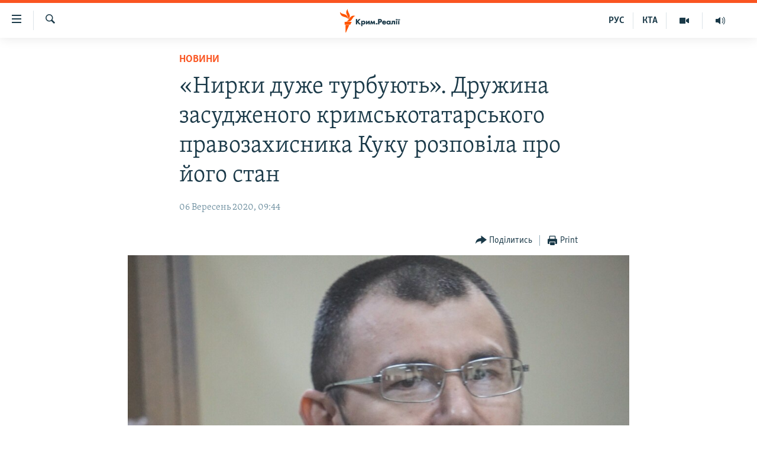

--- FILE ---
content_type: text/html; charset=utf-8
request_url: https://ua.krymr.com/a/novyny-krymu-druzhyna-zasudzhenoho-krymskotatarskoho-pravozakhysnyka-kuku-rozpovila-pro-yoho-stan-/30823804.html
body_size: 16514
content:

<!DOCTYPE html>
<html lang="uk" dir="ltr" class="no-js">
<head>
<link href="/Content/responsive/RFE/uk-CRI/RFE-uk-CRI.css?&amp;av=0.0.0.0&amp;cb=374" rel="stylesheet"/>
<script src="https://tags.krymr.com/rferl-pangea/prod/utag.sync.js"></script> <script type='text/javascript' src='https://www.youtube.com/iframe_api' async></script>
<script type="text/javascript">
//a general 'js' detection, must be on top level in <head>, due to CSS performance
document.documentElement.className = "js";
var cacheBuster = "374";
var appBaseUrl = "/";
var imgEnhancerBreakpoints = [0, 144, 256, 408, 650, 1023, 1597];
var isLoggingEnabled = false;
var isPreviewPage = false;
var isLivePreviewPage = false;
if (!isPreviewPage) {
window.RFE = window.RFE || {};
window.RFE.cacheEnabledByParam = window.location.href.indexOf('nocache=1') === -1;
const url = new URL(window.location.href);
const params = new URLSearchParams(url.search);
// Remove the 'nocache' parameter
params.delete('nocache');
// Update the URL without the 'nocache' parameter
url.search = params.toString();
window.history.replaceState(null, '', url.toString());
} else {
window.addEventListener('load', function() {
const links = window.document.links;
for (let i = 0; i < links.length; i++) {
links[i].href = '#';
links[i].target = '_self';
}
})
}
// Iframe & Embed detection
var embedProperties = {};
try {
// Reliable way to check if we are in an iframe.
var isIframe = window.self !== window.top;
embedProperties.is_iframe = isIframe;
if (!isIframe) {
embedProperties.embed_context = "main";
} else {
// We are in an iframe. Let's try to access the parent.
// This access will only fail with strict cross-origin (without document.domain).
var parentLocation = window.top.location;
// The access succeeded. Now we explicitly compare the hostname.
if (window.location.hostname === parentLocation.hostname) {
embedProperties.embed_context = "embed_self";
} else {
// Hostname is different (e.g. different subdomain with document.domain)
embedProperties.embed_context = "embed_cross";
}
// Since the access works, we can safely get the details.
embedProperties.url_parent = parentLocation.href;
embedProperties.title_parent = window.top.document.title;
}
} catch (err) {
// We are in an iframe, and an error occurred, probably due to cross-origin restrictions.
embedProperties.is_iframe = true;
embedProperties.embed_context = "embed_cross";
// We cannot access the properties of window.top.
// `document.referrer` can sometimes provide the URL of the parent page.
// It is not 100% reliable, but it is the best we can do in this situation.
embedProperties.url_parent = document.referrer || null;
embedProperties.title_parent = null; // We can't get to the title in a cross-origin scenario.
}
var pwaEnabled = false;
var swCacheDisabled;
</script>
<meta charset="utf-8" />
<title>&#171;Нирки дуже турбують&#187;. Дружина засудженого кримськотатарського правозахисника Куку розповіла про його стан</title>
<meta name="description" content="Засуджений до 12 років ув&#39;язнення за звинуваченням в участі у&#160;забороненої в Росії організації &#171;Хізб ут-Тахрір&#187;, кримськотатарський правозахисник Емір-Усеїн Куку, якого етапували до російської колонії, подзвонив 4 вересня дружині Мер&#39;єм і розповів про свій стан. Про це вона повідомила в..." />
<meta name="keywords" content="Новини, Крим, емір-усеїн куку, крим реалії, новини криму, ялтинська справа Хізб ут-Тахрір, переслідування кримських татар у криму, справи Хізб ут-Тахрір" />
<meta name="viewport" content="width=device-width, initial-scale=1.0" />
<meta http-equiv="X-UA-Compatible" content="IE=edge" />
<meta name="robots" content="max-image-preview:large">
<link href="https://ru.krymr.com/a/news-supruga-emir-useina-kuku-rasskazala-o-ego-sostoyanii/30822802.html" rel="canonical" />
<meta name="apple-mobile-web-app-title" content="Радіо Свобода" />
<meta name="apple-mobile-web-app-status-bar-style" content="black" />
<meta name="apple-itunes-app" content="app-id=1561597038, app-argument=//30823804.ltr" />
<meta content="«Нирки дуже турбують». Дружина засудженого кримськотатарського правозахисника Куку розповіла про його стан" property="og:title" />
<meta content="Засуджений до 12 років ув&#39;язнення за звинуваченням в участі у забороненої в Росії організації «Хізб ут-Тахрір», кримськотатарський правозахисник Емір-Усеїн Куку, якого етапували до російської колонії, подзвонив 4 вересня дружині Мер&#39;єм і розповів про свій стан. Про це вона повідомила в..." property="og:description" />
<meta content="article" property="og:type" />
<meta content="https://ua.krymr.com/a/novyny-krymu-druzhyna-zasudzhenoho-krymskotatarskoho-pravozakhysnyka-kuku-rozpovila-pro-yoho-stan-/30823804.html" property="og:url" />
<meta content="Крым.Реалии" property="og:site_name" />
<meta content="https://www.facebook.com/krymrealii" property="article:publisher" />
<meta content="https://gdb.rferl.org/9438edf4-b589-4de6-b158-db260a841e09_w1200_h630.jpg" property="og:image" />
<meta content="1200" property="og:image:width" />
<meta content="630" property="og:image:height" />
<meta content="134458030355344" property="fb:app_id" />
<meta content="summary_large_image" name="twitter:card" />
<meta content="@krymrealii" name="twitter:site" />
<meta content="https://gdb.rferl.org/9438edf4-b589-4de6-b158-db260a841e09_w1200_h630.jpg" name="twitter:image" />
<meta content="«Нирки дуже турбують». Дружина засудженого кримськотатарського правозахисника Куку розповіла про його стан" name="twitter:title" />
<meta content="Засуджений до 12 років ув&#39;язнення за звинуваченням в участі у забороненої в Росії організації «Хізб ут-Тахрір», кримськотатарський правозахисник Емір-Усеїн Куку, якого етапували до російської колонії, подзвонив 4 вересня дружині Мер&#39;єм і розповів про свій стан. Про це вона повідомила в..." name="twitter:description" />
<link rel="amphtml" href="https://ua.krymr.com/amp/novyny-krymu-druzhyna-zasudzhenoho-krymskotatarskoho-pravozakhysnyka-kuku-rozpovila-pro-yoho-stan-/30823804.html" />
<script type="application/ld+json">{"articleSection":"Новини","isAccessibleForFree":true,"headline":"«Нирки дуже турбують». Дружина засудженого кримськотатарського правозахисника Куку розповіла про його стан","inLanguage":"uk-CRI","keywords":"Новини, Крим, емір-усеїн куку, крим реалії, новини криму, ялтинська справа Хізб ут-Тахрір, переслідування кримських татар у криму, справи Хізб ут-Тахрір","author":{"@type":"Person","name":"Крим.Реалії"},"datePublished":"2020-09-06 06:44:53Z","dateModified":"2020-09-06 15:50:54Z","publisher":{"logo":{"width":512,"height":220,"@type":"ImageObject","url":"https://ua.krymr.com/Content/responsive/RFE/uk-CRI/img/logo.png"},"@type":"NewsMediaOrganization","url":"https://ua.krymr.com","sameAs":["https://facebook.com/krymrealii","https://twitter.com/krymrealii","https://www.youtube.com/channel/UCTxc3zFdloSLhqPd6mfIMKA","https://t.me/krymrealii","https://www.instagram.com/krymrealii/"],"name":"Крим.Реалії","alternateName":"Крим.Реалії"},"@context":"https://schema.org","@type":"NewsArticle","mainEntityOfPage":"https://ua.krymr.com/a/novyny-krymu-druzhyna-zasudzhenoho-krymskotatarskoho-pravozakhysnyka-kuku-rozpovila-pro-yoho-stan-/30823804.html","url":"https://ua.krymr.com/a/novyny-krymu-druzhyna-zasudzhenoho-krymskotatarskoho-pravozakhysnyka-kuku-rozpovila-pro-yoho-stan-/30823804.html","description":"Засуджений до 12 років ув\u0027язнення за звинуваченням в участі у забороненої в Росії організації «Хізб ут-Тахрір», кримськотатарський правозахисник Емір-Усеїн Куку, якого етапували до російської колонії, подзвонив 4 вересня дружині Мер\u0027єм і розповів про свій стан. Про це вона повідомила в...","image":{"width":1080,"height":608,"@type":"ImageObject","url":"https://gdb.rferl.org/9438edf4-b589-4de6-b158-db260a841e09_w1080_h608.jpg"},"name":"«Нирки дуже турбують». Дружина засудженого кримськотатарського правозахисника Куку розповіла про його стан"}</script>
<script src="/Scripts/responsive/infographics.b?v=dVbZ-Cza7s4UoO3BqYSZdbxQZVF4BOLP5EfYDs4kqEo1&amp;av=0.0.0.0&amp;cb=374"></script>
<script src="/Scripts/responsive/loader.b?v=C-JLefdHQ4ECvt5x4bMsJCTq2VRkcN8JUkP-IB-DzAI1&amp;av=0.0.0.0&amp;cb=374"></script>
<link rel="icon" type="image/svg+xml" href="/Content/responsive/RFE/img/webApp/favicon.svg" />
<link rel="alternate icon" href="/Content/responsive/RFE/img/webApp/favicon.ico" />
<link rel="mask-icon" color="#ea6903" href="/Content/responsive/RFE/img/webApp/favicon_safari.svg" />
<link rel="apple-touch-icon" sizes="152x152" href="/Content/responsive/RFE/img/webApp/ico-152x152.png" />
<link rel="apple-touch-icon" sizes="144x144" href="/Content/responsive/RFE/img/webApp/ico-144x144.png" />
<link rel="apple-touch-icon" sizes="114x114" href="/Content/responsive/RFE/img/webApp/ico-114x114.png" />
<link rel="apple-touch-icon" sizes="72x72" href="/Content/responsive/RFE/img/webApp/ico-72x72.png" />
<link rel="apple-touch-icon-precomposed" href="/Content/responsive/RFE/img/webApp/ico-57x57.png" />
<link rel="icon" sizes="192x192" href="/Content/responsive/RFE/img/webApp/ico-192x192.png" />
<link rel="icon" sizes="128x128" href="/Content/responsive/RFE/img/webApp/ico-128x128.png" />
<meta name="msapplication-TileColor" content="#ffffff" />
<meta name="msapplication-TileImage" content="/Content/responsive/RFE/img/webApp/ico-144x144.png" />
<link rel="preload" href="/Content/responsive/fonts/Skolar-Lt_Cyrl_v2.4.woff" type="font/woff" as="font" crossorigin="anonymous" />
<link rel="alternate" type="application/rss+xml" title="RFE/RL - Top Stories [RSS]" href="/api/" />
<link rel="sitemap" type="application/rss+xml" href="/sitemap.xml" />
<script type="text/javascript">
var analyticsData = Object.assign(embedProperties, {url:"https://ua.krymr.com/a/novyny-krymu-druzhyna-zasudzhenoho-krymskotatarskoho-pravozakhysnyka-kuku-rozpovila-pro-yoho-stan-/30823804.html",property_id:"509",article_uid:"30823804",page_title:"«Нирки дуже турбують». Дружина засудженого кримськотатарського правозахисника Куку розповіла про його стан",page_type:"article",content_type:"article",subcontent_type:"article",last_modified:"2020-09-06 15:50:54Z",pub_datetime:"2020-09-06 06:44:53Z",section:"новини",english_section:"news-uk",byline:"",categories:"news-uk",tags:"крим;емір-усеїн куку;крим реалії;новини криму;ялтинська справа хізб ут-тахрір;переслідування кримських татар у криму;справи хізб ут-тахрір",domain:"ua.krymr.com",language:"Ukrainian",language_service:"RFERL Crimea",platform:"web",copied:"yes",copied_article:"30822802|47|Crimea [ru]|2020-09-05",copied_title:"«Почки очень беспокоят». Супруга осужденного крымскотатарского правозащитника Куку рассказала о его состоянии",runs_js:"Yes",cms_release:"8.45.0.0.374",enviro_type:"prod",slug:"novyny-krymu-druzhyna-zasudzhenoho-krymskotatarskoho-pravozakhysnyka-kuku-rozpovila-pro-yoho-stan-",entity:"RFE",short_language_service:"CRI",platform_short:"W",page_name:"«Нирки дуже турбують». Дружина засудженого кримськотатарського правозахисника Куку розповіла про його стан"});
// Push Analytics data as GTM message (without "event" attribute and before GTM initialization)
window.dataLayer = window.dataLayer || [];
window.dataLayer.push(analyticsData);
</script>
<script type="text/javascript" data-cookiecategory="analytics">
var gtmEventObject = {event: 'page_meta_ready'};window.dataLayer = window.dataLayer || [];window.dataLayer.push(gtmEventObject);
var renderGtm = "true";
if (renderGtm === "true") {
(function(w,d,s,l,i){w[l]=w[l]||[];w[l].push({'gtm.start':new Date().getTime(),event:'gtm.js'});var f=d.getElementsByTagName(s)[0],j=d.createElement(s),dl=l!='dataLayer'?'&l='+l:'';j.async=true;j.src='//www.googletagmanager.com/gtm.js?id='+i+dl;f.parentNode.insertBefore(j,f);})(window,document,'script','dataLayer','GTM-WXZBPZ');
}
</script>
</head>
<body class=" nav-no-loaded cc_theme pg-article pg-article--single-column print-lay-article use-sticky-share nojs-images ">
<noscript><iframe src="https://www.googletagmanager.com/ns.html?id=GTM-WXZBPZ" height="0" width="0" style="display:none;visibility:hidden"></iframe></noscript> <script type="text/javascript" data-cookiecategory="analytics">
var gtmEventObject = {event: 'page_meta_ready'};window.dataLayer = window.dataLayer || [];window.dataLayer.push(gtmEventObject);
var renderGtm = "true";
if (renderGtm === "true") {
(function(w,d,s,l,i){w[l]=w[l]||[];w[l].push({'gtm.start':new Date().getTime(),event:'gtm.js'});var f=d.getElementsByTagName(s)[0],j=d.createElement(s),dl=l!='dataLayer'?'&l='+l:'';j.async=true;j.src='//www.googletagmanager.com/gtm.js?id='+i+dl;f.parentNode.insertBefore(j,f);})(window,document,'script','dataLayer','GTM-WXZBPZ');
}
</script>
<!--Analytics tag js version start-->
<script type="text/javascript" data-cookiecategory="analytics">
var utag_data = Object.assign({}, analyticsData, {pub_year:"2020",pub_month:"09",pub_day:"06",pub_hour:"06",pub_weekday:"Sunday"});
if(typeof(TealiumTagFrom)==='function' && typeof(TealiumTagSearchKeyword)==='function') {
var utag_from=TealiumTagFrom();var utag_searchKeyword=TealiumTagSearchKeyword();
if(utag_searchKeyword!=null && utag_searchKeyword!=='' && utag_data["search_keyword"]==null) utag_data["search_keyword"]=utag_searchKeyword;if(utag_from!=null && utag_from!=='') utag_data["from"]=TealiumTagFrom();}
if(window.top!== window.self&&utag_data.page_type==="snippet"){utag_data.page_type = 'iframe';}
try{if(window.top!==window.self&&window.self.location.hostname===window.top.location.hostname){utag_data.platform = 'self-embed';utag_data.platform_short = 'se';}}catch(e){if(window.top!==window.self&&window.self.location.search.includes("platformType=self-embed")){utag_data.platform = 'cross-promo';utag_data.platform_short = 'cp';}}
(function(a,b,c,d){ a="https://tags.krymr.com/rferl-pangea/prod/utag.js"; b=document;c="script";d=b.createElement(c);d.src=a;d.type="text/java"+c;d.async=true; a=b.getElementsByTagName(c)[0];a.parentNode.insertBefore(d,a); })();
</script>
<!--Analytics tag js version end-->
<!-- Analytics tag management NoScript -->
<noscript>
<img style="position: absolute; border: none;" src="https://ssc.krymr.com/b/ss/bbgprod,bbgentityrferl/1/G.4--NS/1011672252?pageName=rfe%3acri%3aw%3aarticle%3a%c2%ab%d0%9d%d0%b8%d1%80%d0%ba%d0%b8%20%d0%b4%d1%83%d0%b6%d0%b5%20%d1%82%d1%83%d1%80%d0%b1%d1%83%d1%8e%d1%82%d1%8c%c2%bb.%20%d0%94%d1%80%d1%83%d0%b6%d0%b8%d0%bd%d0%b0%20%d0%b7%d0%b0%d1%81%d1%83%d0%b4%d0%b6%d0%b5%d0%bd%d0%be%d0%b3%d0%be%20%d0%ba%d1%80%d0%b8%d0%bc%d1%81%d1%8c%d0%ba%d0%be%d1%82%d0%b0%d1%82%d0%b0%d1%80%d1%81%d1%8c%d0%ba%d0%be%d0%b3%d0%be%20%d0%bf%d1%80%d0%b0%d0%b2%d0%be%d0%b7%d0%b0%d1%85%d0%b8%d1%81%d0%bd%d0%b8%d0%ba%d0%b0%20%d0%9a%d1%83%d0%ba%d1%83%20%d1%80%d0%be%d0%b7%d0%bf%d0%be%d0%b2%d1%96%d0%bb%d0%b0%20%d0%bf%d1%80%d0%be%20%d0%b9%d0%be%d0%b3%d0%be%20%d1%81%d1%82%d0%b0%d0%bd&amp;c6=%c2%ab%d0%9d%d0%b8%d1%80%d0%ba%d0%b8%20%d0%b4%d1%83%d0%b6%d0%b5%20%d1%82%d1%83%d1%80%d0%b1%d1%83%d1%8e%d1%82%d1%8c%c2%bb.%20%d0%94%d1%80%d1%83%d0%b6%d0%b8%d0%bd%d0%b0%20%d0%b7%d0%b0%d1%81%d1%83%d0%b4%d0%b6%d0%b5%d0%bd%d0%be%d0%b3%d0%be%20%d0%ba%d1%80%d0%b8%d0%bc%d1%81%d1%8c%d0%ba%d0%be%d1%82%d0%b0%d1%82%d0%b0%d1%80%d1%81%d1%8c%d0%ba%d0%be%d0%b3%d0%be%20%d0%bf%d1%80%d0%b0%d0%b2%d0%be%d0%b7%d0%b0%d1%85%d0%b8%d1%81%d0%bd%d0%b8%d0%ba%d0%b0%20%d0%9a%d1%83%d0%ba%d1%83%20%d1%80%d0%be%d0%b7%d0%bf%d0%be%d0%b2%d1%96%d0%bb%d0%b0%20%d0%bf%d1%80%d0%be%20%d0%b9%d0%be%d0%b3%d0%be%20%d1%81%d1%82%d0%b0%d0%bd&amp;v36=8.45.0.0.374&amp;v6=D=c6&amp;g=https%3a%2f%2fua.krymr.com%2fa%2fnovyny-krymu-druzhyna-zasudzhenoho-krymskotatarskoho-pravozakhysnyka-kuku-rozpovila-pro-yoho-stan-%2f30823804.html&amp;c1=D=g&amp;v1=D=g&amp;events=event1,event52&amp;c16=rferl%20crimea&amp;v16=D=c16&amp;c5=news-uk&amp;v5=D=c5&amp;ch=%d0%9d%d0%be%d0%b2%d0%b8%d0%bd%d0%b8&amp;c15=ukrainian&amp;v15=D=c15&amp;c4=article&amp;v4=D=c4&amp;c14=30823804&amp;v14=D=c14&amp;v20=no&amp;c17=web&amp;v17=D=c17&amp;mcorgid=518abc7455e462b97f000101%40adobeorg&amp;server=ua.krymr.com&amp;pageType=D=c4&amp;ns=bbg&amp;v29=D=server&amp;v25=rfe&amp;v30=509&amp;v105=D=User-Agent " alt="analytics" width="1" height="1" /></noscript>
<!-- End of Analytics tag management NoScript -->
<!--*** Accessibility links - For ScreenReaders only ***-->
<section>
<div class="sr-only">
<h2>Доступність посилання</h2>
<ul>
<li><a href="#content" data-disable-smooth-scroll="1">Перейти до основного матеріалу</a></li>
<li><a href="#navigation" data-disable-smooth-scroll="1">Перейти до основної навігації</a></li>
<li><a href="#txtHeaderSearch" data-disable-smooth-scroll="1">Перейти до пошуку</a></li>
</ul>
</div>
</section>
<div dir="ltr">
<div id="page">
<aside>
<div class="c-lightbox overlay-modal">
<div class="c-lightbox__intro">
<h2 class="c-lightbox__intro-title"></h2>
<button class="btn btn--rounded c-lightbox__btn c-lightbox__intro-next" title="Вперед">
<span class="ico ico--rounded ico-chevron-forward"></span>
<span class="sr-only">Вперед</span>
</button>
</div>
<div class="c-lightbox__nav">
<button class="btn btn--rounded c-lightbox__btn c-lightbox__btn--close" title="Закрити">
<span class="ico ico--rounded ico-close"></span>
<span class="sr-only">Закрити</span>
</button>
<button class="btn btn--rounded c-lightbox__btn c-lightbox__btn--prev" title="Назад">
<span class="ico ico--rounded ico-chevron-backward"></span>
<span class="sr-only">Назад</span>
</button>
<button class="btn btn--rounded c-lightbox__btn c-lightbox__btn--next" title="Вперед">
<span class="ico ico--rounded ico-chevron-forward"></span>
<span class="sr-only">Вперед</span>
</button>
</div>
<div class="c-lightbox__content-wrap">
<figure class="c-lightbox__content">
<span class="c-spinner c-spinner--lightbox">
<img src="/Content/responsive/img/player-spinner.png"
alt="Будь ласка, зачекайте"
title="Будь ласка, зачекайте" />
</span>
<div class="c-lightbox__img">
<div class="thumb">
<img src="" alt="" />
</div>
</div>
<figcaption>
<div class="c-lightbox__info c-lightbox__info--foot">
<span class="c-lightbox__counter"></span>
<span class="caption c-lightbox__caption"></span>
</div>
</figcaption>
</figure>
</div>
<div class="hidden">
<div class="content-advisory__box content-advisory__box--lightbox">
<span class="content-advisory__box-text">This image contains sensitive content which some people may find offensive or disturbing.</span>
<button class="btn btn--transparent content-advisory__box-btn m-t-md" value="text" type="button">
<span class="btn__text">
Click to reveal
</span>
</button>
</div>
</div>
</div>
<div class="print-dialogue">
<div class="container">
<h3 class="print-dialogue__title section-head">Print Options:</h3>
<div class="print-dialogue__opts">
<ul class="print-dialogue__opt-group">
<li class="form__group form__group--checkbox">
<input class="form__check " id="checkboxImages" name="checkboxImages" type="checkbox" checked="checked" />
<label for="checkboxImages" class="form__label m-t-md">Images</label>
</li>
<li class="form__group form__group--checkbox">
<input class="form__check " id="checkboxMultimedia" name="checkboxMultimedia" type="checkbox" checked="checked" />
<label for="checkboxMultimedia" class="form__label m-t-md">Multimedia</label>
</li>
</ul>
<ul class="print-dialogue__opt-group">
<li class="form__group form__group--checkbox">
<input class="form__check " id="checkboxEmbedded" name="checkboxEmbedded" type="checkbox" checked="checked" />
<label for="checkboxEmbedded" class="form__label m-t-md">Embedded Content</label>
</li>
<li class="form__group form__group--checkbox">
<input class="form__check " id="checkboxComments" name="checkboxComments" type="checkbox" />
<label for="checkboxComments" class="form__label m-t-md"> Comments</label>
</li>
</ul>
</div>
<div class="print-dialogue__buttons">
<button class="btn btn--secondary close-button" type="button" title="Скасувати">
<span class="btn__text ">Скасувати</span>
</button>
<button class="btn btn-cust-print m-l-sm" type="button" title="Print">
<span class="btn__text ">Print</span>
</button>
</div>
</div>
</div>
<div class="ctc-message pos-fix">
<div class="ctc-message__inner">Link has been copied to clipboard</div>
</div>
</aside>
<div class="hdr-20 hdr-20--big">
<div class="hdr-20__inner">
<div class="hdr-20__max pos-rel">
<div class="hdr-20__side hdr-20__side--primary d-flex">
<label data-for="main-menu-ctrl" data-switcher-trigger="true" data-switch-target="main-menu-ctrl" class="burger hdr-trigger pos-rel trans-trigger" data-trans-evt="click" data-trans-id="menu">
<span class="ico ico-close hdr-trigger__ico hdr-trigger__ico--close burger__ico burger__ico--close"></span>
<span class="ico ico-menu hdr-trigger__ico hdr-trigger__ico--open burger__ico burger__ico--open"></span>
</label>
<div class="menu-pnl pos-fix trans-target" data-switch-target="main-menu-ctrl" data-trans-id="menu">
<div class="menu-pnl__inner">
<nav class="main-nav menu-pnl__item menu-pnl__item--first">
<ul class="main-nav__list accordeon" data-analytics-tales="false" data-promo-name="link" data-location-name="nav,secnav">
<li class="main-nav__item">
<a class="main-nav__item-name main-nav__item-name--link" href="/p/4552.html" title="НОВИНИ" data-item-name="all-day-information" >НОВИНИ</a>
</li>
<li class="main-nav__item">
<a class="main-nav__item-name main-nav__item-name--link" href="/z/22226" title="ВОДА.КРИМ" data-item-name="crimea-water" >ВОДА.КРИМ</a>
</li>
<li class="main-nav__item">
<a class="main-nav__item-name main-nav__item-name--link" href="/p/4556.html" title="ВІДЕО та ФОТО" data-item-name="multimedia" >ВІДЕО та ФОТО</a>
</li>
<li class="main-nav__item">
<a class="main-nav__item-name main-nav__item-name--link" href="/z/16936" title="ПОЛІТИКА" data-item-name="politics-uk" >ПОЛІТИКА</a>
</li>
<li class="main-nav__item">
<a class="main-nav__item-name main-nav__item-name--link" href="/z/16942" title="БЛОГИ" data-item-name="blogs-uk" >БЛОГИ</a>
</li>
<li class="main-nav__item">
<a class="main-nav__item-name main-nav__item-name--link" href="/z/16929" title="ПОГЛЯД" data-item-name="opinion-uk" >ПОГЛЯД</a>
</li>
<li class="main-nav__item">
<a class="main-nav__item-name main-nav__item-name--link" href="/z/17097" title="ІНТЕРВ&#39;Ю" data-item-name="interview" >ІНТЕРВ&#39;Ю</a>
</li>
<li class="main-nav__item">
<a class="main-nav__item-name main-nav__item-name--link" href="/p/4552.html" title="ВСЕ ЗА ДЕНЬ" data-item-name="all-day-information" >ВСЕ ЗА ДЕНЬ</a>
</li>
<li class="main-nav__item accordeon__item" data-switch-target="menu-item-1401">
<label class="main-nav__item-name main-nav__item-name--label accordeon__control-label" data-switcher-trigger="true" data-for="menu-item-1401">
СПЕЦПРОЕКТИ
<span class="ico ico-chevron-down main-nav__chev"></span>
</label>
<div class="main-nav__sub-list">
<a class="main-nav__item-name main-nav__item-name--link main-nav__item-name--sub" href="/z/17012" title="ДЕПОРТАЦІЯ" data-item-name="deportation" >ДЕПОРТАЦІЯ</a>
<a class="main-nav__item-name main-nav__item-name--link main-nav__item-name--sub" href="/z/17511" title="ВІДЕОУРОКИ &#171;ELIFBE&#187;" data-item-name="elifbe-ua" >ВІДЕОУРОКИ &#171;ELIFBE&#187;</a>
<a class="main-nav__item-name main-nav__item-name--link main-nav__item-name--sub" href="/z/17383" title="СВІДЧЕННЯ ОКУПАЦІЇ" data-item-name="evidence-of-occupation-uk" >СВІДЧЕННЯ ОКУПАЦІЇ</a>
<a class="main-nav__item-name main-nav__item-name--link main-nav__item-name--sub" href="/z/17025" title="УКРАЇНСЬКА ПРОБЛЕМА КРИМУ" data-item-name="ukraine-problem-crimea" >УКРАЇНСЬКА ПРОБЛЕМА КРИМУ</a>
<a class="main-nav__item-name main-nav__item-name--link main-nav__item-name--sub" href="/z/20066" title="ІНФОГРАФІКА" data-item-name="war-ukraine-ukr" >ІНФОГРАФІКА</a>
</div>
</li>
<li class="main-nav__item">
<a class="main-nav__item-name main-nav__item-name--link" href="/p/8518.html" title="Як обійти блокування" data-item-name="block" >Як обійти блокування</a>
</li>
</ul>
</nav>
<div class="menu-pnl__item">
<a href="https://ru.krymr.com" class="menu-pnl__item-link" alt="Русский">Русский</a>
<a href="https://ktat.krymr.com" class="menu-pnl__item-link" alt="Qırımtatar">Qırımtatar</a>
</div>
<div class="menu-pnl__item menu-pnl__item--social">
<h5 class="menu-pnl__sub-head">ДОЛУЧАЙСЯ!</h5>
<a href="https://facebook.com/krymrealii" title="Стежте за нами на Facebook" data-analytics-text="follow_on_facebook" class="btn btn--rounded btn--social-inverted menu-pnl__btn js-social-btn btn-facebook" target="_blank" rel="noopener">
<span class="ico ico-facebook-alt ico--rounded"></span>
</a>
<a href="https://twitter.com/krymrealii" title="Стежте за нами у Twitter" data-analytics-text="follow_on_twitter" class="btn btn--rounded btn--social-inverted menu-pnl__btn js-social-btn btn-twitter" target="_blank" rel="noopener">
<span class="ico ico-twitter ico--rounded"></span>
</a>
<a href="https://www.youtube.com/channel/UCTxc3zFdloSLhqPd6mfIMKA" title="Стежте за нами на Youtube" data-analytics-text="follow_on_youtube" class="btn btn--rounded btn--social-inverted menu-pnl__btn js-social-btn btn-youtube" target="_blank" rel="noopener">
<span class="ico ico-youtube ico--rounded"></span>
</a>
<a href="https://www.instagram.com/krymrealii/" title="Ми на Instagram" data-analytics-text="follow_on_instagram" class="btn btn--rounded btn--social-inverted menu-pnl__btn js-social-btn btn-instagram" target="_blank" rel="noopener">
<span class="ico ico-instagram ico--rounded"></span>
</a>
<a href="https://t.me/krymrealii" title="Follow us on Telegram" data-analytics-text="follow_on_telegram" class="btn btn--rounded btn--social-inverted menu-pnl__btn js-social-btn btn-telegram" target="_blank" rel="noopener">
<span class="ico ico-telegram ico--rounded"></span>
</a>
</div>
<div class="menu-pnl__item">
<a href="/navigation/allsites" class="menu-pnl__item-link">
<span class="ico ico-languages "></span>
Усі сайти RFE/RL
</a>
</div>
</div>
</div>
<label data-for="top-search-ctrl" data-switcher-trigger="true" data-switch-target="top-search-ctrl" class="top-srch-trigger hdr-trigger">
<span class="ico ico-close hdr-trigger__ico hdr-trigger__ico--close top-srch-trigger__ico top-srch-trigger__ico--close"></span>
<span class="ico ico-search hdr-trigger__ico hdr-trigger__ico--open top-srch-trigger__ico top-srch-trigger__ico--open"></span>
</label>
<div class="srch-top srch-top--in-header" data-switch-target="top-search-ctrl">
<div class="container">
<form action="/s" class="srch-top__form srch-top__form--in-header" id="form-topSearchHeader" method="get" role="search"><label for="txtHeaderSearch" class="sr-only">Шукати</label>
<input type="text" id="txtHeaderSearch" name="k" placeholder="пошук за словом..." accesskey="s" value="" class="srch-top__input analyticstag-event" onkeydown="if (event.keyCode === 13) { FireAnalyticsTagEventOnSearch('search', $dom.get('#txtHeaderSearch')[0].value) }" />
<button title="Шукати" type="submit" class="btn btn--top-srch analyticstag-event" onclick="FireAnalyticsTagEventOnSearch('search', $dom.get('#txtHeaderSearch')[0].value) ">
<span class="ico ico-search"></span>
</button></form>
</div>
</div>
<a href="/" class="main-logo-link">
<img src="/Content/responsive/RFE/uk-CRI/img/logo-compact.svg?cb=374" class="main-logo main-logo--comp" alt="site logo">
<img src="/Content/responsive/RFE/uk-CRI/img/logo.svg?cb=374" class="main-logo main-logo--big" alt="site logo">
</a>
</div>
<div class="hdr-20__side hdr-20__side--secondary d-flex">
<a href="https://ru.krymr.com/t/214.html" title="Радіо" class="hdr-20__secondary-item" data-item-name="audio">
<span class="ico ico-audio hdr-20__secondary-icon"></span>
</a>
<a href="/p/4556.html" title="Мультимедіа" class="hdr-20__secondary-item" data-item-name="video">
<span class="ico ico-video hdr-20__secondary-icon"></span>
</a>
<a href="https://ktat.krymr.com/" title="КТА" class="hdr-20__secondary-item hdr-20__secondary-item--lang" data-item-name="satellite">
КТА
</a>
<a href="https://ru.krymr.com/" title="РУС" class="hdr-20__secondary-item hdr-20__secondary-item--lang" data-item-name="satellite">
РУС
</a>
<a href="/s" title="Шукати" class="hdr-20__secondary-item hdr-20__secondary-item--search" data-item-name="search">
<span class="ico ico-search hdr-20__secondary-icon hdr-20__secondary-icon--search"></span>
</a>
<div class="srch-bottom">
<form action="/s" class="srch-bottom__form d-flex" id="form-bottomSearch" method="get" role="search"><label for="txtSearch" class="sr-only">Шукати</label>
<input type="search" id="txtSearch" name="k" placeholder="пошук за словом..." accesskey="s" value="" class="srch-bottom__input analyticstag-event" onkeydown="if (event.keyCode === 13) { FireAnalyticsTagEventOnSearch('search', $dom.get('#txtSearch')[0].value) }" />
<button title="Шукати" type="submit" class="btn btn--bottom-srch analyticstag-event" onclick="FireAnalyticsTagEventOnSearch('search', $dom.get('#txtSearch')[0].value) ">
<span class="ico ico-search"></span>
</button></form>
</div>
</div>
<img src="/Content/responsive/RFE/uk-CRI/img/logo-print.gif?cb=374" class="logo-print" loading="lazy" alt="site logo">
<img src="/Content/responsive/RFE/uk-CRI/img/logo-print_color.png?cb=374" class="logo-print logo-print--color" loading="lazy" alt="site logo">
</div>
</div>
</div>
<script>
if (document.body.className.indexOf('pg-home') > -1) {
var nav2In = document.querySelector('.hdr-20__inner');
var nav2Sec = document.querySelector('.hdr-20__side--secondary');
var secStyle = window.getComputedStyle(nav2Sec);
if (nav2In && window.pageYOffset < 150 && secStyle['position'] !== 'fixed') {
nav2In.classList.add('hdr-20__inner--big')
}
}
</script>
<div class="c-hlights c-hlights--breaking c-hlights--no-item" data-hlight-display="mobile,desktop">
<div class="c-hlights__wrap container p-0">
<div class="c-hlights__nav">
<a role="button" href="#" title="Назад">
<span class="ico ico-chevron-backward m-0"></span>
<span class="sr-only">Назад</span>
</a>
<a role="button" href="#" title="Вперед">
<span class="ico ico-chevron-forward m-0"></span>
<span class="sr-only">Вперед</span>
</a>
</div>
<span class="c-hlights__label">
<span class="">ТОП новини</span>
<span class="switcher-trigger">
<label data-for="more-less-1" data-switcher-trigger="true" class="switcher-trigger__label switcher-trigger__label--more p-b-0" title="Більше">
<span class="ico ico-chevron-down"></span>
</label>
<label data-for="more-less-1" data-switcher-trigger="true" class="switcher-trigger__label switcher-trigger__label--less p-b-0" title="Show less">
<span class="ico ico-chevron-up"></span>
</label>
</span>
</span>
<ul class="c-hlights__items switcher-target" data-switch-target="more-less-1">
</ul>
</div>
</div> <div id="content">
<main class="container">
<div class="hdr-container">
<div class="row">
<div class="col-xs-12 col-sm-12 col-md-10 col-md-offset-1">
<div class="row">
<div class="col-category col-xs-12 col-md-8 col-md-offset-2"> <div class="category js-category">
<a class="" href="/z/16928">Новини</a> </div>
</div><div class="col-title col-xs-12 col-md-8 col-md-offset-2"> <h1 class="title pg-title">
&#171;Нирки дуже турбують&#187;. Дружина засудженого кримськотатарського правозахисника Куку розповіла про його стан
</h1>
</div><div class="col-publishing-details col-xs-12 col-md-8 col-md-offset-2"> <div class="publishing-details ">
<div class="published">
<span class="date" >
<time pubdate="pubdate" datetime="2020-09-06T09:44:53+02:00">
06 Вересень 2020, 09:44
</time>
</span>
</div>
</div>
</div><div class="col-xs-12 col-md-8 col-md-offset-2"> <div class="col-article-tools pos-rel article-share">
<div class="col-article-tools__end">
<div class="share--box">
<div class="sticky-share-container" style="display:none">
<div class="container">
<a href="https://ua.krymr.com" id="logo-sticky-share">&nbsp;</a>
<div class="pg-title pg-title--sticky-share">
&#171;Нирки дуже турбують&#187;. Дружина засудженого кримськотатарського правозахисника Куку розповіла про його стан
</div>
<div class="sticked-nav-actions">
<!--This part is for sticky navigation display-->
<p class="buttons link-content-sharing p-0 ">
<button class="btn btn--link btn-content-sharing p-t-0 " id="btnContentSharing" value="text" role="Button" type="" title="поділитися в інших соцмережах">
<span class="ico ico-share ico--l"></span>
<span class="btn__text ">
Поділитись
</span>
</button>
</p>
<aside class="content-sharing js-content-sharing js-content-sharing--apply-sticky content-sharing--sticky"
role="complementary"
data-share-url="https://ua.krymr.com/a/novyny-krymu-druzhyna-zasudzhenoho-krymskotatarskoho-pravozakhysnyka-kuku-rozpovila-pro-yoho-stan-/30823804.html" data-share-title="&#171;Нирки дуже турбують&#187;. Дружина засудженого кримськотатарського правозахисника Куку розповіла про його стан" data-share-text="">
<div class="content-sharing__popover">
<h6 class="content-sharing__title">Поділитись</h6>
<button href="#close" id="btnCloseSharing" class="btn btn--text-like content-sharing__close-btn">
<span class="ico ico-close ico--l"></span>
</button>
<ul class="content-sharing__list">
<li class="content-sharing__item">
<div class="ctc ">
<input type="text" class="ctc__input" readonly="readonly">
<a href="" js-href="https://ua.krymr.com/a/novyny-krymu-druzhyna-zasudzhenoho-krymskotatarskoho-pravozakhysnyka-kuku-rozpovila-pro-yoho-stan-/30823804.html" class="content-sharing__link ctc__button">
<span class="ico ico-copy-link ico--rounded ico--s"></span>
<span class="content-sharing__link-text">Copy link</span>
</a>
</div>
</li>
<li class="content-sharing__item">
<a href="https://facebook.com/sharer.php?u=https%3a%2f%2fua.krymr.com%2fa%2fnovyny-krymu-druzhyna-zasudzhenoho-krymskotatarskoho-pravozakhysnyka-kuku-rozpovila-pro-yoho-stan-%2f30823804.html"
data-analytics-text="share_on_facebook"
title="Facebook" target="_blank"
class="content-sharing__link js-social-btn">
<span class="ico ico-facebook ico--rounded ico--s"></span>
<span class="content-sharing__link-text">Facebook</span>
</a>
</li>
<li class="content-sharing__item">
<a href="https://twitter.com/share?url=https%3a%2f%2fua.krymr.com%2fa%2fnovyny-krymu-druzhyna-zasudzhenoho-krymskotatarskoho-pravozakhysnyka-kuku-rozpovila-pro-yoho-stan-%2f30823804.html&amp;text=%c2%ab%d0%9d%d0%b8%d1%80%d0%ba%d0%b8+%d0%b4%d1%83%d0%b6%d0%b5+%d1%82%d1%83%d1%80%d0%b1%d1%83%d1%8e%d1%82%d1%8c%c2%bb.+%d0%94%d1%80%d1%83%d0%b6%d0%b8%d0%bd%d0%b0+%d0%b7%d0%b0%d1%81%d1%83%d0%b4%d0%b6%d0%b5%d0%bd%d0%be%d0%b3%d0%be+%d0%ba%d1%80%d0%b8%d0%bc%d1%81%d1%8c%d0%ba%d0%be%d1%82%d0%b0%d1%82%d0%b0%d1%80%d1%81%d1%8c%d0%ba%d0%be%d0%b3%d0%be+%d0%bf%d1%80%d0%b0%d0%b2%d0%be%d0%b7%d0%b0%d1%85%d0%b8%d1%81%d0%bd%d0%b8%d0%ba%d0%b0+%d0%9a%d1%83%d0%ba%d1%83+%d1%80%d0%be%d0%b7%d0%bf%d0%be%d0%b2%d1%96%d0%bb%d0%b0+%d0%bf%d1%80%d0%be+%d0%b9%d0%be%d0%b3%d0%be+%d1%81%d1%82%d0%b0%d0%bd"
data-analytics-text="share_on_twitter"
title="X (Twitter)" target="_blank"
class="content-sharing__link js-social-btn">
<span class="ico ico-twitter ico--rounded ico--s"></span>
<span class="content-sharing__link-text">X (Twitter)</span>
</a>
</li>
<li class="content-sharing__item">
<a href="mailto:?body=https%3a%2f%2fua.krymr.com%2fa%2fnovyny-krymu-druzhyna-zasudzhenoho-krymskotatarskoho-pravozakhysnyka-kuku-rozpovila-pro-yoho-stan-%2f30823804.html&amp;subject=&#171;Нирки дуже турбують&#187;. Дружина засудженого кримськотатарського правозахисника Куку розповіла про його стан"
title="Email"
class="content-sharing__link ">
<span class="ico ico-email ico--rounded ico--s"></span>
<span class="content-sharing__link-text">Email</span>
</a>
</li>
</ul>
</div>
</aside>
</div>
</div>
</div>
<div class="links">
<p class="buttons link-content-sharing p-0 ">
<button class="btn btn--link btn-content-sharing p-t-0 " id="btnContentSharing" value="text" role="Button" type="" title="поділитися в інших соцмережах">
<span class="ico ico-share ico--l"></span>
<span class="btn__text ">
Поділитись
</span>
</button>
</p>
<aside class="content-sharing js-content-sharing " role="complementary"
data-share-url="https://ua.krymr.com/a/novyny-krymu-druzhyna-zasudzhenoho-krymskotatarskoho-pravozakhysnyka-kuku-rozpovila-pro-yoho-stan-/30823804.html" data-share-title="&#171;Нирки дуже турбують&#187;. Дружина засудженого кримськотатарського правозахисника Куку розповіла про його стан" data-share-text="">
<div class="content-sharing__popover">
<h6 class="content-sharing__title">Поділитись</h6>
<button href="#close" id="btnCloseSharing" class="btn btn--text-like content-sharing__close-btn">
<span class="ico ico-close ico--l"></span>
</button>
<ul class="content-sharing__list">
<li class="content-sharing__item">
<div class="ctc ">
<input type="text" class="ctc__input" readonly="readonly">
<a href="" js-href="https://ua.krymr.com/a/novyny-krymu-druzhyna-zasudzhenoho-krymskotatarskoho-pravozakhysnyka-kuku-rozpovila-pro-yoho-stan-/30823804.html" class="content-sharing__link ctc__button">
<span class="ico ico-copy-link ico--rounded ico--l"></span>
<span class="content-sharing__link-text">Copy link</span>
</a>
</div>
</li>
<li class="content-sharing__item">
<a href="https://facebook.com/sharer.php?u=https%3a%2f%2fua.krymr.com%2fa%2fnovyny-krymu-druzhyna-zasudzhenoho-krymskotatarskoho-pravozakhysnyka-kuku-rozpovila-pro-yoho-stan-%2f30823804.html"
data-analytics-text="share_on_facebook"
title="Facebook" target="_blank"
class="content-sharing__link js-social-btn">
<span class="ico ico-facebook ico--rounded ico--l"></span>
<span class="content-sharing__link-text">Facebook</span>
</a>
</li>
<li class="content-sharing__item">
<a href="https://twitter.com/share?url=https%3a%2f%2fua.krymr.com%2fa%2fnovyny-krymu-druzhyna-zasudzhenoho-krymskotatarskoho-pravozakhysnyka-kuku-rozpovila-pro-yoho-stan-%2f30823804.html&amp;text=%c2%ab%d0%9d%d0%b8%d1%80%d0%ba%d0%b8+%d0%b4%d1%83%d0%b6%d0%b5+%d1%82%d1%83%d1%80%d0%b1%d1%83%d1%8e%d1%82%d1%8c%c2%bb.+%d0%94%d1%80%d1%83%d0%b6%d0%b8%d0%bd%d0%b0+%d0%b7%d0%b0%d1%81%d1%83%d0%b4%d0%b6%d0%b5%d0%bd%d0%be%d0%b3%d0%be+%d0%ba%d1%80%d0%b8%d0%bc%d1%81%d1%8c%d0%ba%d0%be%d1%82%d0%b0%d1%82%d0%b0%d1%80%d1%81%d1%8c%d0%ba%d0%be%d0%b3%d0%be+%d0%bf%d1%80%d0%b0%d0%b2%d0%be%d0%b7%d0%b0%d1%85%d0%b8%d1%81%d0%bd%d0%b8%d0%ba%d0%b0+%d0%9a%d1%83%d0%ba%d1%83+%d1%80%d0%be%d0%b7%d0%bf%d0%be%d0%b2%d1%96%d0%bb%d0%b0+%d0%bf%d1%80%d0%be+%d0%b9%d0%be%d0%b3%d0%be+%d1%81%d1%82%d0%b0%d0%bd"
data-analytics-text="share_on_twitter"
title="X (Twitter)" target="_blank"
class="content-sharing__link js-social-btn">
<span class="ico ico-twitter ico--rounded ico--l"></span>
<span class="content-sharing__link-text">X (Twitter)</span>
</a>
</li>
<li class="content-sharing__item">
<a href="mailto:?body=https%3a%2f%2fua.krymr.com%2fa%2fnovyny-krymu-druzhyna-zasudzhenoho-krymskotatarskoho-pravozakhysnyka-kuku-rozpovila-pro-yoho-stan-%2f30823804.html&amp;subject=&#171;Нирки дуже турбують&#187;. Дружина засудженого кримськотатарського правозахисника Куку розповіла про його стан"
title="Email"
class="content-sharing__link ">
<span class="ico ico-email ico--rounded ico--l"></span>
<span class="content-sharing__link-text">Email</span>
</a>
</li>
</ul>
</div>
</aside>
<p class="link-print hidden-xs buttons p-0">
<button class="btn btn--link btn-print p-t-0" onclick="if (typeof FireAnalyticsTagEvent === 'function') {FireAnalyticsTagEvent({ on_page_event: 'print_story' });}return false" title="(CTRL+P)">
<span class="ico ico-print"></span>
<span class="btn__text">Print</span>
</button>
</p>
</div>
</div>
</div>
</div>
</div><div class="col-multimedia col-xs-12 col-md-10 col-md-offset-1"> <div class="cover-media">
<figure class="media-image js-media-expand">
<div class="img-wrap">
<div class="thumb thumb16_9">
<img src="https://gdb.rferl.org/9438edf4-b589-4de6-b158-db260a841e09_w250_r1_s.jpg" alt="Емір-Усеїн Куку" />
</div>
</div>
<figcaption>
<span class="caption">Емір-Усеїн Куку</span>
</figcaption>
</figure>
</div>
</div>
</div>
</div>
</div>
</div>
<div class="body-container">
<div class="row">
<div class="col-xs-12 col-sm-12 col-md-10 col-md-offset-1">
<div class="row">
<div class="col-xs-12 col-sm-12 col-md-8 col-lg-8 col-md-offset-2">
<div id="article-content" class="content-floated-wrap fb-quotable">
<div class="wsw">
<p>Засуджений до 12 років ув'язнення за звинуваченням в участі у забороненої в Росії організації «Хізб ут-Тахрір», кримськотатарський правозахисник <strong>Емір-Усеїн Куку,</strong> якого етапували до російської колонії, подзвонив 4 вересня дружині <strong>Мер'єм</strong> і розповів про свій стан. Про це вона повідомила в Facebook.</p>
<p>«Прибувши до колонії, був поміщений у карантин. Після якого одразу був відправлений у ШІЗО на 15 діб. Емір-Усеїн розповів, що там дуже прохолодно. Вранці холодно. На руханці рано вранці на вулиці через холод у нього одразу почали реагувати нирки. Він запитав, чи може він зробити руханку в приміщенні? Відповіддю став запис у справу і приміщення у ШІЗО. За один тільки питання...», – повідомила Мер'єм.</p>
<p>За її словами, Емір-Усеїн повідомив, що «у цілому відчуває себе нормально».</p>
<p>«Після 4,5 років перебування у СІЗО, що дорівнює клітці, пройшовшись територією та посидівши на сонці, відчуття було ніби я на свободі», – цитує Емір-Усеїна його дружина.</p>
<p>Мер'єм Куку написала, що останній рік Емір-Усеїна «дуже турбують нирки».</p>
<p>«Особливо на протяг і холод. Після численних листів і скарг, йому зробили курс уколів антибіотика. Але ніякого полегшення він не відчув. Знаю, що він буде терпіти до останнього, і тільки вимушено розповість про біль», – повідомила Мер'єм Куку.</p>
<p>Раніше кримськотатарського правозахисника, фігуранта ялтинської «справи Хізб ут-Тахрір» Емір-Усеїна Куку етапували до колонії №16 у Салаваті республіки Башкортостан.</p><div class="clear"></div>
<div class="wsw__embed">
<div class="infgraphicsAttach" >
<script type="text/javascript">
initInfographics(
{
groups:[],
params:[{"Name":"src","Value":"src::https://www.facebook.com/plugins/post.php?href=https%3A%2F%2Fwww.facebook.com%2Fk.merik%2Fposts%2F2943662029066587&width=500||width::500||height::748","DefaultValue":"","HtmlEncode":false,"Type":"HTML"}],
isMobile:true
});
</script>
<div class="snippetLoading facebookSnippet"></div>
<script type="text/javascript">
(function (d) {
var userInput = Infographics.Param["src"],
thisSnippet = (d.getElementsByClassName ? d.getElementsByClassName("facebookSnippet") : d.querySelectorAll(".facebookSnippet"))[0],
render = function () {
if(userInput.substring(0,5) === "src::" || userInput.substring(0,7) == "width::" || userInput.substring(0,8) == "height::"){
var ifrm = document.createElement("iframe");
var attributes = userInput.split("||");
for (i = 0; i < attributes.length; i++) {
var pair = attributes[i].split("::");
ifrm.setAttribute(pair[0], pair[1]);
}
ifrm.setAttribute("allowfullscreen", "true");
ifrm.setAttribute("allowTransparency", "true");
ifrm.setAttribute("style", "border:none;overflow:hidden;");
ifrm.setAttribute("scrolling", "no");
ifrm.setAttribute("frameborder", "0");
var container = thisSnippet.parentNode;
container.style.width = "100%";
var newWidth = container.offsetWidth > 500 ? 500 : container.offsetWidth;
ifrm.setAttribute("width", newWidth);
thisSnippet.appendChild(ifrm);
} else {
var url, jsLocale,
container = thisSnippet.parentNode,
sId = "facebook-jssdk",
legacyUrlMatch = /data-href=(?:"|')([^"']+)(?:"|')/gi.exec(userInput),
fbParse = function () {
if (window.FB) {
window.FB.XFBML.parse(thisSnippet);
return true;
} else
return false;
};
container.style.width = "100%";
if (legacyUrlMatch && legacyUrlMatch.length === 2 && legacyUrlMatch[1].indexOf("https://www.facebook.com") === 0) { //legacy - complete embed code
url = encodeURI(legacyUrlMatch[1]);
var jsLocaleMatch = /\/\/connect.facebook.net\/([a-zA-Z_]+)\/all\.js/gi.exec(userInput);
jsLocale = jsLocaleMatch && jsLocaleMatch.length === 2 ? jsLocaleMatch[1] : "en_US";
} else { //new - url|locale
var sp = userInput.split("|");
url = sp[0];
jsLocale = sp[1];
}
if (!url || !jsLocale) {
thisSnippet.innerHTML = "Facebook Embed Code is Invalid or Incomplete.";
return;
}
if (!window.FB && !d.getElementById(sId)) { //async request FB API
var js, firstJs = d.getElementsByTagName("script")[0];
js = d.createElement("script");
js.id = sId;
js.src = "//connect.facebook.net/" + jsLocale + "/all.js#xfbml=1";
firstJs.parentNode.insertBefore(js, firstJs);
}
var newWidth = container.offsetWidth > 500 ? 500 : container.offsetWidth;
thisSnippet.innerHTML = (!d.getElementById("fb-root") ? "<div id=\"fb-root\">" : "") + "</div><div class=\"fb-post\" data-href=\"" + url + "\" data-width=\"" + newWidth + "\"><div class=\"fb-xfbml-parse-ignore\"></div></div>";
//parse XFBML, because it is not nativelly working onload
if (!fbParse()) {
var c = 0,
FBParseTimer = window.setInterval(function () {
c++;
if (fbParse())
clearInterval(FBParseTimer);
if (c === 20) { //5s max
thisSnippet.innerHTML = "Facebook API failed to initialize.";
clearInterval(FBParseTimer);
}
}, 250);
}
}
};
thisSnippet.className = "facebookSnippetProcessed";
thisSnippet.style = "display:flex;justify-content:center;";
if (d.readyState === "uninitialized" || d.readyState === "loading")
window.addEventListener("load", render);
else //liveblog, ajax
render();
})(document);
</script>
</div>
</div>
<p>Військовий апеляційний суд міста Власіха в Московській області (Росія) 25 червня повністю залишив чинним вирок шістьом фігурантам ялтинської «справи Хізб ут-Тахрір».</p>
<p>Таким чином, залишилося чинним рішення, ухвалене в 2019 році Південним окружним військовим судом у Ростові-на-Дону. Згідно з рішенням суду, <strong>Муслім Алієв</strong> засуджений до 19 років ув'язнення, <strong>Інвер Бекіров</strong> отримав 18 років, <strong>Емір-Усеїн Куку</strong> – 12 років, <strong>Вадим Сірук</strong> – 12 років, <strong>Арсен Джеппаров</strong> – 7 років і <strong>Рефат Алімов</strong> – 8 років.</p>
<p>Amnesty International назвала в'язнями совісті всіх фігурантів ялтинської «справи Хізб ут-Тахрір».</p>
<p>Представник російського відділення Amnesty International <strong>Олександр Артем'єв</strong> назвав «політичним переслідуванням» цей вирок.</p>
<p>Раніше Міністерство закордонних справ України висловило рішучий протест російській стороні у зв'язку з цими вироками.</p>
<p>Обвинувачені у цій справі були затримані в лютому-квітні 2016 року в Ялті. Їх звинувачують у причетності до забороненої в Росії ісламської політичної організації «Хізб ут-Тахрір».</p>
<p>Російський правозахисний центр «Меморіал» також визнав усіх фігурантів «ялтинської справи Хізб ут-Тахрір» політичними в'язнями.</p>
<p>Раніше в Європейському Союзі заявили, що засуджують проведення голосування щодо поправок до Конституції Росії на території півострова, яке пройшло «з порушенням міжнародного права».</p>
<p>У Міністерстві закордонних справ України наголосили, що голосування за поправки до Конституції Росії на території анексованого Криму є незаконним.</p><div class="wsw__embed">
<figure class="media-gallery-embed overlay-wrap js-media-expand"
data-lbox-gallery="true"
data-lbox-gallery-url="/a/28314222.html">
<a href="https://ua.krymr.com/a/28314222.html" title="В очікуванні батька: як живе сім&#39;я фігуранта &#171;справи Хізб ут-Тахрір&#187; Емір-Усеїна Куку " class="img-wrap">
<span class="thumb thumb16_9">
<noscript class="nojs-img">
<img src="https://gdb.rferl.org/a46963d5-5395-45e8-93ab-00be8c19a8b1_w250_r1_s.jpg" alt="В очікуванні батька: як живе сім&#39;я фігуранта &#171;справи Хізб ут-Тахрір&#187; Емір-Усеїна Куку ">
</noscript>
<img data-src="https://gdb.rferl.org/a46963d5-5395-45e8-93ab-00be8c19a8b1_w250_r1_s.jpg" alt="В очікуванні батька: як живе сім&#39;я фігуранта &#171;справи Хізб ут-Тахрір&#187; Емір-Усеїна Куку ">
</span>
<span class="ico ico-gallery ico--media-type ico--xl"></span>
<span class="ico ico-gallery ico--media-expand ico--rounded"></span>
</a>
<figcaption class="d-flex flex-wrap overlay-content">
<span class="label label--media m-l-sm">Photo Gallery:</span>
<h4 class="title title--media m-l-sm">В очікуванні батька: як живе сім&#39;я фігуранта &#171;справи Хізб ут-Тахрір&#187; Емір-Усеїна Куку </h4>
</figcaption>
<div class="hidden">
<div data-lbox-gallery-item-src="https://gdb.rferl.org/d85b7708-32c7-4663-926d-af8ca9d6a575_w1024_q10_s.jpg"
data-lbox-gallery-item-title="Мер&amp;#39;єм, дружина Емір-Усеїна Куку, відповідає на телефонні дзвінки. Селище Кореїз, неподалік Ялти" data-lbox-gallery-item-advisory="false">
</div>
<div data-lbox-gallery-item-src="https://gdb.rferl.org/c4effff7-dc79-45bd-9f07-e957ae6498b4_w1024_q10_s.jpg"
data-lbox-gallery-item-title="П&amp;#39;ятирічна донька Емір-Усеїна і Мер&amp;#39;єм Сафіє вдома у вітальні. У подружжя Куку також є син &amp;ndash; десятирічний Бекір" data-lbox-gallery-item-advisory="false">
</div>
<div data-lbox-gallery-item-src="https://gdb.rferl.org/2927be33-9c1b-4ce0-adf4-d227efbd9eb4_w1024_q10_s.jpg"
data-lbox-gallery-item-title="Посвідчення Емір-Усеїна про правозахисну діяльність, видані йому муніципальними органами влади до анексії Криму" data-lbox-gallery-item-advisory="false">
</div>
<div data-lbox-gallery-item-src="https://gdb.rferl.org/852d10a6-9dbd-4fa4-8a96-e25f0dfee7c9_w1024_q10_s.jpg"
data-lbox-gallery-item-title="Мер&amp;#39;єм Куку &amp;ndash; вчитель англійської та кримськотатарської мов. Поза домашніми справами і поїздками на суди чоловіка вона займається репетиторством" data-lbox-gallery-item-advisory="false">
</div>
<div data-lbox-gallery-item-src="https://gdb.rferl.org/3fa87970-fae8-418f-9806-2adad5d3bbd7_w1024_q10_s.jpg"
data-lbox-gallery-item-title="Мати Мер&amp;#39;єм займається з онукою читанням. Після арешту чоловіка батьки і рідні намагаються допомагати в роботі по дому або в догляді за дітьми" data-lbox-gallery-item-advisory="false">
</div>
<div data-lbox-gallery-item-src="https://gdb.rferl.org/497b62a8-bb9d-4566-8c1a-6aca457622e4_w1024_q10_s.jpg"
data-lbox-gallery-item-title="Бекір Куку молиться на дуа в річницю арешту Емір-Усеіїа" data-lbox-gallery-item-advisory="false">
</div>
<div data-lbox-gallery-item-src="https://gdb.rferl.org/c9542991-25bb-4f06-8bdf-5b30e3dcd0ff_w1024_q10_s.jpg"
data-lbox-gallery-item-title="Бабуся й онучка готують кубете" data-lbox-gallery-item-advisory="false">
</div>
<div data-lbox-gallery-item-src="https://gdb.rferl.org/e3ec2d6c-821d-4644-a2f8-bd1ad085034e_w1024_q10_s.jpg"
data-lbox-gallery-item-title="Бекір зустрічає гостей, які прийшли на спільну молитву в будинок Куку" data-lbox-gallery-item-advisory="false">
</div>
<div data-lbox-gallery-item-src="https://gdb.rferl.org/56a6e00d-08c1-4d5a-a1bb-b880ce5b9af3_w1024_q10_s.jpg"
data-lbox-gallery-item-title="Мер&amp;#39;єм Куку" data-lbox-gallery-item-advisory="false">
</div>
<div data-lbox-gallery-item-src="https://gdb.rferl.org/fd4df139-8fe3-4dd5-bfad-9493bb8c1b96_w1024_q10_s.jpg"
data-lbox-gallery-item-title="Мати Емір-Усеїна Муніра Абдураїмова дивиться відео з коридору суду, де її онуки розповідають, як сумують за &amp;laquo;бабашкою&amp;raquo;" data-lbox-gallery-item-advisory="false">
</div>
<div data-lbox-gallery-item-src="https://gdb.rferl.org/06d05601-001f-4cd6-838d-4efa739e9f74_w1024_q10_s.jpg"
data-lbox-gallery-item-title="Книги з бібліотеки Куку, написані про батька Емір-Усеїна Кемаля, ветерана кримськотатарського національного руху" data-lbox-gallery-item-advisory="false">
</div>
<div data-lbox-gallery-item-src="https://gdb.rferl.org/2978568b-4280-4e3a-9d3f-24e4a437f9f2_w1024_q10_s.jpg"
data-lbox-gallery-item-title="Мер&amp;#39;єм під час молитви. Через рік після арешту чоловіка" data-lbox-gallery-item-advisory="false">
</div>
<div data-lbox-gallery-item-src="https://gdb.rferl.org/ef2d5fb3-4141-4d87-bb2b-dba0c6a3df03_w1024_q10_s.jpg"
data-lbox-gallery-item-title="Вулики на задньому дворі Куку. За розповідями Мер&amp;#39;єм, у день обшуку Емір-Усеїну довелося в наручниках відкривати кожного з них для огляду" data-lbox-gallery-item-advisory="false">
</div>
<div data-lbox-gallery-item-src="https://gdb.rferl.org/a46963d5-5395-45e8-93ab-00be8c19a8b1_w1024_q10_s.jpg"
data-lbox-gallery-item-title="Сафіє з матір&amp;#39;ю неподалік свого будинку в Кореїзі" data-lbox-gallery-item-advisory="false">
</div>
<div data-lbox-gallery-item-src="https://gdb.rferl.org/9f3d214a-74c7-4c5c-963b-70c153f95f28_w1024_q10_s.jpg"
data-lbox-gallery-item-title="Мер&amp;#39;єм на тлі гори Ай-Петрі неподалік будинку" data-lbox-gallery-item-advisory="false">
</div>
</div>
<div class="c-lightbox__intro-source">
<div class="c-lightbox__intro-content">
<div class="links links--c-lightbox">
<ul class="links__list links__list--c-lightbox">
<li class="links__item links__item--c-lightbox">
<a class="links__item-link" href="/author/крим-реалії/j-b_qq" title="Крим. Реалії">Крим. Реалії</a>
</li>
</ul>
</div>
<div class="c-lightbox__intro-text">
11 лютого виповнився рік з дня арешту Емір-Усеїна Куку
</div>
<aside class="share js-share--expandable c-lightbox__sharing" role="complementary"
data-share-url="/a/28314222.html" data-share-title="" data-share-text="11 лютого виповнився рік з дня арешту Емір-Усеїна Куку">
<ul class="share__list">
<li class="share__item">
<div class="ctc ">
<input type="text" class="ctc__input" readonly="readonly">
<a href="" js-href="/a/28314222.html" class="btn bg-transparent ctc__button">
<span class="ico ico-copy-link fs_xl "></span>
</a>
</div>
</li>
<li class="share__item">
<a href="https://facebook.com/sharer.php?u=%2fa%2f28314222.html"
data-analytics-text="share_on_facebook"
title="Facebook" target="_blank"
class="btn bg-transparent js-social-btn">
<span class="ico ico-facebook fs_xl "></span>
</a>
</li>
<li class="share__item">
<a href="https://twitter.com/share?url=%2fa%2f28314222.html&amp;text=%d0%92+%d0%be%d1%87%d1%96%d0%ba%d1%83%d0%b2%d0%b0%d0%bd%d0%bd%d1%96+%d0%b1%d0%b0%d1%82%d1%8c%d0%ba%d0%b0"
data-analytics-text="share_on_twitter"
title="X (Twitter)" target="_blank"
class="btn bg-transparent js-social-btn">
<span class="ico ico-twitter fs_xl "></span>
</a>
</li>
<li class="share__item">
<a href="mailto:?body=%2fa%2f28314222.html&amp;subject=В очікуванні батька"
title="Email"
class="btn bg-transparent ">
<span class="ico ico-email fs_xl "></span>
</a>
</li>
</ul>
</aside>
</div>
</div>
</figure>
</div>
<p> </p>
<p> </p>
</div>
<div class="footer-toolbar">
<div class="share--box">
<div class="sticky-share-container" style="display:none">
<div class="container">
<a href="https://ua.krymr.com" id="logo-sticky-share">&nbsp;</a>
<div class="pg-title pg-title--sticky-share">
&#171;Нирки дуже турбують&#187;. Дружина засудженого кримськотатарського правозахисника Куку розповіла про його стан
</div>
<div class="sticked-nav-actions">
<!--This part is for sticky navigation display-->
<p class="buttons link-content-sharing p-0 ">
<button class="btn btn--link btn-content-sharing p-t-0 " id="btnContentSharing" value="text" role="Button" type="" title="поділитися в інших соцмережах">
<span class="ico ico-share ico--l"></span>
<span class="btn__text ">
Поділитись
</span>
</button>
</p>
<aside class="content-sharing js-content-sharing js-content-sharing--apply-sticky content-sharing--sticky"
role="complementary"
data-share-url="https://ua.krymr.com/a/novyny-krymu-druzhyna-zasudzhenoho-krymskotatarskoho-pravozakhysnyka-kuku-rozpovila-pro-yoho-stan-/30823804.html" data-share-title="&#171;Нирки дуже турбують&#187;. Дружина засудженого кримськотатарського правозахисника Куку розповіла про його стан" data-share-text="">
<div class="content-sharing__popover">
<h6 class="content-sharing__title">Поділитись</h6>
<button href="#close" id="btnCloseSharing" class="btn btn--text-like content-sharing__close-btn">
<span class="ico ico-close ico--l"></span>
</button>
<ul class="content-sharing__list">
<li class="content-sharing__item">
<div class="ctc ">
<input type="text" class="ctc__input" readonly="readonly">
<a href="" js-href="https://ua.krymr.com/a/novyny-krymu-druzhyna-zasudzhenoho-krymskotatarskoho-pravozakhysnyka-kuku-rozpovila-pro-yoho-stan-/30823804.html" class="content-sharing__link ctc__button">
<span class="ico ico-copy-link ico--rounded ico--s"></span>
<span class="content-sharing__link-text">Copy link</span>
</a>
</div>
</li>
<li class="content-sharing__item">
<a href="https://facebook.com/sharer.php?u=https%3a%2f%2fua.krymr.com%2fa%2fnovyny-krymu-druzhyna-zasudzhenoho-krymskotatarskoho-pravozakhysnyka-kuku-rozpovila-pro-yoho-stan-%2f30823804.html"
data-analytics-text="share_on_facebook"
title="Facebook" target="_blank"
class="content-sharing__link js-social-btn">
<span class="ico ico-facebook ico--rounded ico--s"></span>
<span class="content-sharing__link-text">Facebook</span>
</a>
</li>
<li class="content-sharing__item">
<a href="https://twitter.com/share?url=https%3a%2f%2fua.krymr.com%2fa%2fnovyny-krymu-druzhyna-zasudzhenoho-krymskotatarskoho-pravozakhysnyka-kuku-rozpovila-pro-yoho-stan-%2f30823804.html&amp;text=%c2%ab%d0%9d%d0%b8%d1%80%d0%ba%d0%b8+%d0%b4%d1%83%d0%b6%d0%b5+%d1%82%d1%83%d1%80%d0%b1%d1%83%d1%8e%d1%82%d1%8c%c2%bb.+%d0%94%d1%80%d1%83%d0%b6%d0%b8%d0%bd%d0%b0+%d0%b7%d0%b0%d1%81%d1%83%d0%b4%d0%b6%d0%b5%d0%bd%d0%be%d0%b3%d0%be+%d0%ba%d1%80%d0%b8%d0%bc%d1%81%d1%8c%d0%ba%d0%be%d1%82%d0%b0%d1%82%d0%b0%d1%80%d1%81%d1%8c%d0%ba%d0%be%d0%b3%d0%be+%d0%bf%d1%80%d0%b0%d0%b2%d0%be%d0%b7%d0%b0%d1%85%d0%b8%d1%81%d0%bd%d0%b8%d0%ba%d0%b0+%d0%9a%d1%83%d0%ba%d1%83+%d1%80%d0%be%d0%b7%d0%bf%d0%be%d0%b2%d1%96%d0%bb%d0%b0+%d0%bf%d1%80%d0%be+%d0%b9%d0%be%d0%b3%d0%be+%d1%81%d1%82%d0%b0%d0%bd"
data-analytics-text="share_on_twitter"
title="X (Twitter)" target="_blank"
class="content-sharing__link js-social-btn">
<span class="ico ico-twitter ico--rounded ico--s"></span>
<span class="content-sharing__link-text">X (Twitter)</span>
</a>
</li>
<li class="content-sharing__item">
<a href="mailto:?body=https%3a%2f%2fua.krymr.com%2fa%2fnovyny-krymu-druzhyna-zasudzhenoho-krymskotatarskoho-pravozakhysnyka-kuku-rozpovila-pro-yoho-stan-%2f30823804.html&amp;subject=&#171;Нирки дуже турбують&#187;. Дружина засудженого кримськотатарського правозахисника Куку розповіла про його стан"
title="Email"
class="content-sharing__link ">
<span class="ico ico-email ico--rounded ico--s"></span>
<span class="content-sharing__link-text">Email</span>
</a>
</li>
</ul>
</div>
</aside>
</div>
</div>
</div>
<div class="links">
<p class="buttons link-content-sharing p-0 ">
<button class="btn btn--link btn-content-sharing p-t-0 " id="btnContentSharing" value="text" role="Button" type="" title="поділитися в інших соцмережах">
<span class="ico ico-share ico--l"></span>
<span class="btn__text ">
Поділитись
</span>
</button>
</p>
<aside class="content-sharing js-content-sharing " role="complementary"
data-share-url="https://ua.krymr.com/a/novyny-krymu-druzhyna-zasudzhenoho-krymskotatarskoho-pravozakhysnyka-kuku-rozpovila-pro-yoho-stan-/30823804.html" data-share-title="&#171;Нирки дуже турбують&#187;. Дружина засудженого кримськотатарського правозахисника Куку розповіла про його стан" data-share-text="">
<div class="content-sharing__popover">
<h6 class="content-sharing__title">Поділитись</h6>
<button href="#close" id="btnCloseSharing" class="btn btn--text-like content-sharing__close-btn">
<span class="ico ico-close ico--l"></span>
</button>
<ul class="content-sharing__list">
<li class="content-sharing__item">
<div class="ctc ">
<input type="text" class="ctc__input" readonly="readonly">
<a href="" js-href="https://ua.krymr.com/a/novyny-krymu-druzhyna-zasudzhenoho-krymskotatarskoho-pravozakhysnyka-kuku-rozpovila-pro-yoho-stan-/30823804.html" class="content-sharing__link ctc__button">
<span class="ico ico-copy-link ico--rounded ico--l"></span>
<span class="content-sharing__link-text">Copy link</span>
</a>
</div>
</li>
<li class="content-sharing__item">
<a href="https://facebook.com/sharer.php?u=https%3a%2f%2fua.krymr.com%2fa%2fnovyny-krymu-druzhyna-zasudzhenoho-krymskotatarskoho-pravozakhysnyka-kuku-rozpovila-pro-yoho-stan-%2f30823804.html"
data-analytics-text="share_on_facebook"
title="Facebook" target="_blank"
class="content-sharing__link js-social-btn">
<span class="ico ico-facebook ico--rounded ico--l"></span>
<span class="content-sharing__link-text">Facebook</span>
</a>
</li>
<li class="content-sharing__item">
<a href="https://twitter.com/share?url=https%3a%2f%2fua.krymr.com%2fa%2fnovyny-krymu-druzhyna-zasudzhenoho-krymskotatarskoho-pravozakhysnyka-kuku-rozpovila-pro-yoho-stan-%2f30823804.html&amp;text=%c2%ab%d0%9d%d0%b8%d1%80%d0%ba%d0%b8+%d0%b4%d1%83%d0%b6%d0%b5+%d1%82%d1%83%d1%80%d0%b1%d1%83%d1%8e%d1%82%d1%8c%c2%bb.+%d0%94%d1%80%d1%83%d0%b6%d0%b8%d0%bd%d0%b0+%d0%b7%d0%b0%d1%81%d1%83%d0%b4%d0%b6%d0%b5%d0%bd%d0%be%d0%b3%d0%be+%d0%ba%d1%80%d0%b8%d0%bc%d1%81%d1%8c%d0%ba%d0%be%d1%82%d0%b0%d1%82%d0%b0%d1%80%d1%81%d1%8c%d0%ba%d0%be%d0%b3%d0%be+%d0%bf%d1%80%d0%b0%d0%b2%d0%be%d0%b7%d0%b0%d1%85%d0%b8%d1%81%d0%bd%d0%b8%d0%ba%d0%b0+%d0%9a%d1%83%d0%ba%d1%83+%d1%80%d0%be%d0%b7%d0%bf%d0%be%d0%b2%d1%96%d0%bb%d0%b0+%d0%bf%d1%80%d0%be+%d0%b9%d0%be%d0%b3%d0%be+%d1%81%d1%82%d0%b0%d0%bd"
data-analytics-text="share_on_twitter"
title="X (Twitter)" target="_blank"
class="content-sharing__link js-social-btn">
<span class="ico ico-twitter ico--rounded ico--l"></span>
<span class="content-sharing__link-text">X (Twitter)</span>
</a>
</li>
<li class="content-sharing__item">
<a href="mailto:?body=https%3a%2f%2fua.krymr.com%2fa%2fnovyny-krymu-druzhyna-zasudzhenoho-krymskotatarskoho-pravozakhysnyka-kuku-rozpovila-pro-yoho-stan-%2f30823804.html&amp;subject=&#171;Нирки дуже турбують&#187;. Дружина засудженого кримськотатарського правозахисника Куку розповіла про його стан"
title="Email"
class="content-sharing__link ">
<span class="ico ico-email ico--rounded ico--l"></span>
<span class="content-sharing__link-text">Email</span>
</a>
</li>
</ul>
</div>
</aside>
<p class="link-print hidden-xs buttons p-0">
<button class="btn btn--link btn-print p-t-0" onclick="if (typeof FireAnalyticsTagEvent === 'function') {FireAnalyticsTagEvent({ on_page_event: 'print_story' });}return false" title="(CTRL+P)">
<span class="ico ico-print"></span>
<span class="btn__text">Print</span>
</button>
</p>
</div>
</div>
</div>
</div>
</div>
</div>
</div>
</div>
</div>
</main>
<a class="btn pos-abs p-0 lazy-scroll-load" data-ajax="true" data-ajax-mode="replace" data-ajax-update="#ymla-section" data-ajax-url="/part/section/5/9527" href="/p/9527.html" loadonce="true" title="Читайте також">​</a> <div id="ymla-section" class="clear ymla-section"></div>
</div>
<footer role="contentinfo">
<div id="foot" class="foot">
<div class="container">
<div class="foot-nav collapsed" id="foot-nav">
<div class="menu">
<ul class="items">
<li class="socials block-socials">
<span class="handler" id="socials-handler">
ДОЛУЧАЙСЯ!
</span>
<div class="inner">
<ul class="subitems follow">
<li>
<a href="https://facebook.com/krymrealii" title="Стежте за нами на Facebook" data-analytics-text="follow_on_facebook" class="btn btn--rounded js-social-btn btn-facebook" target="_blank" rel="noopener">
<span class="ico ico-facebook-alt ico--rounded"></span>
</a>
</li>
<li>
<a href="https://twitter.com/krymrealii" title="Стежте за нами у Twitter" data-analytics-text="follow_on_twitter" class="btn btn--rounded js-social-btn btn-twitter" target="_blank" rel="noopener">
<span class="ico ico-twitter ico--rounded"></span>
</a>
</li>
<li>
<a href="https://www.youtube.com/channel/UCTxc3zFdloSLhqPd6mfIMKA" title="Стежте за нами на Youtube" data-analytics-text="follow_on_youtube" class="btn btn--rounded js-social-btn btn-youtube" target="_blank" rel="noopener">
<span class="ico ico-youtube ico--rounded"></span>
</a>
</li>
<li>
<a href="https://t.me/krymrealii" title="Follow us on Telegram" data-analytics-text="follow_on_telegram" class="btn btn--rounded js-social-btn btn-telegram" target="_blank" rel="noopener">
<span class="ico ico-telegram ico--rounded"></span>
</a>
</li>
<li>
<a href="https://www.instagram.com/krymrealii/" title="Ми на Instagram" data-analytics-text="follow_on_instagram" class="btn btn--rounded js-social-btn btn-instagram" target="_blank" rel="noopener">
<span class="ico ico-instagram ico--rounded"></span>
</a>
</li>
<li>
<a href="/rssfeeds" title="RSS" data-analytics-text="follow_on_rss" class="btn btn--rounded js-social-btn btn-rss" >
<span class="ico ico-rss ico--rounded"></span>
</a>
</li>
<li>
<a href="/podcasts" title="Podcast" data-analytics-text="follow_on_podcast" class="btn btn--rounded js-social-btn btn-podcast" >
<span class="ico ico-podcast ico--rounded"></span>
</a>
</li>
<li>
<a href="/subscribe.html" title="Subscribe" data-analytics-text="follow_on_subscribe" class="btn btn--rounded js-social-btn btn-email" >
<span class="ico ico-email ico--rounded"></span>
</a>
</li>
</ul>
</div>
</li>
<li class="block-primary collapsed collapsible item">
<span class="handler">
ПІДТРИМКА
<span title="close tab" class="ico ico-chevron-up"></span>
<span title="open tab" class="ico ico-chevron-down"></span>
<span title="add" class="ico ico-plus"></span>
<span title="remove" class="ico ico-minus"></span>
</span>
<div class="inner">
<ul class="subitems">
<li class="subitem">
<a class="handler" href="https://ru.krymr.mobi/userupload.html" title="Ваше відео і фото" >Ваше відео і фото</a>
</li>
<li class="subitem">
<a class="handler" href="https://ru.krymr.com/schedule/radio/103#live-now" title="Радіо" >Радіо</a>
</li>
<li class="subitem">
<a class="handler" href="/mobilnyy-dodatok" title="Мобільний додаток Android | iOS" >Мобільний додаток Android | iOS</a>
</li>
<li class="subitem">
<a class="handler" href="/rss.html" title="RSS / Podcast" >RSS / Podcast</a>
</li>
</ul>
</div>
</li>
<li class="block-primary collapsed collapsible item">
<span class="handler">
ІНФО
<span title="close tab" class="ico ico-chevron-up"></span>
<span title="open tab" class="ico ico-chevron-down"></span>
<span title="add" class="ico ico-plus"></span>
<span title="remove" class="ico ico-minus"></span>
</span>
<div class="inner">
<ul class="subitems">
<li class="subitem">
<a class="handler" href="/p/4855.html" title="Крим.Реалії. Про нас" >Крим.Реалії. Про нас</a>
</li>
<li class="subitem">
<a class="handler" href="/p/4554.html" title="Передрук" >Передрук</a>
</li>
<li class="subitem">
<a class="handler" href="/p/5470.html" title="Контакти" >Контакти</a>
</li>
</ul>
</div>
</li>
</ul>
</div>
</div>
<div class="foot__item foot__item--copyrights">
<p class="copyright">&#169; Крим.Реалії, 2026 | Усі права застережено.</p>
</div>
</div>
</div>
</footer> </div>
</div>
<script src="https://cdn.onesignal.com/sdks/web/v16/OneSignalSDK.page.js" defer></script><script>if (!isPreviewPage) { window.OneSignalDeferred = window.OneSignalDeferred || []; OneSignalDeferred.push(function(OneSignal) { OneSignal.init({ appId: "a2b16548-8bd4-4581-a743-8119e91e8596", }); });}</script> <script defer src="/Scripts/responsive/serviceWorkerInstall.js?cb=374"></script>
<script type="text/javascript">
// opera mini - disable ico font
if (navigator.userAgent.match(/Opera Mini/i)) {
document.getElementsByTagName("body")[0].className += " can-not-ff";
}
// mobile browsers test
if (typeof RFE !== 'undefined' && RFE.isMobile) {
if (RFE.isMobile.any()) {
document.getElementsByTagName("body")[0].className += " is-mobile";
}
else {
document.getElementsByTagName("body")[0].className += " is-not-mobile";
}
}
</script>
<script src="/conf.js?x=374" type="text/javascript"></script>
<div class="responsive-indicator">
<div class="visible-xs-block">XS</div>
<div class="visible-sm-block">SM</div>
<div class="visible-md-block">MD</div>
<div class="visible-lg-block">LG</div>
</div>
<script type="text/javascript">
var bar_data = {
"apiId": "30823804",
"apiType": "1",
"isEmbedded": "0",
"culture": "uk-CRI",
"cookieName": "cmsLoggedIn",
"cookieDomain": "ua.krymr.com"
};
</script>
<div id="scriptLoaderTarget" style="display:none;contain:strict;"></div>
</body>
</html>